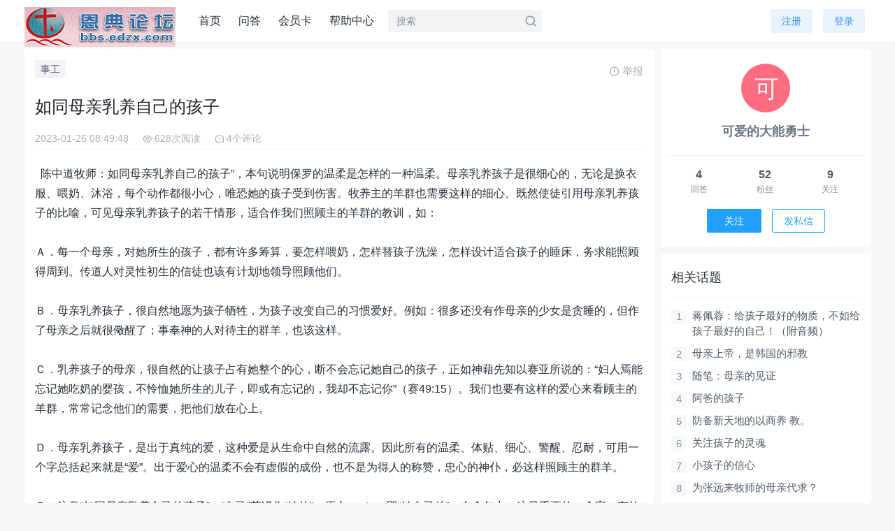

--- FILE ---
content_type: text/html;charset=UTF-8
request_url: http://bbs.edzx.com/thread?topicId=4088
body_size: 14721
content:
<!DOCTYPE html PUBLIC "-//W3C//DTD XHTML 1.0 Transitional//EN" "http://www.w3.org/TR/xhtml1/DTD/xhtml1-transitional.dtd">
<html lang="zh-CN">
<head>
<base href="http://bbs.edzx.com/" />
<meta http-equiv="Content-Type" content="text/html; charset=UTF-8" />
<meta name="csrfToken" content="80b897e5f4d34f93bda77cdc349c28f4"/>


<title>如同母亲乳养自己的孩子 - 恩典新论坛</title>
<meta name="description" content="陈中道牧师：如同母亲乳养自己的孩子”，本句说明保罗的温柔是怎样的一种温柔。母亲乳养孩子是很细心的，无论是换衣服、喂奶、沐浴，每个动作都很小心，唯恐她的孩子受到伤害。牧养主的羊群也需要这样的细心。既然使徒引用母亲乳养孩子的比喻，可见母亲乳养孩子的若干情形，适合作我们照顾主的羊群的教训，如：  ａ．每一个母亲，对她所生的孩子，都有许多筹算，要怎样喂奶，怎样替孩子.."/>
<link rel="shortcut icon" type="image/x-icon" href="http://bbs.edzx.com/common/default/pc/images/favicon.ico" media="screen" />
<link href="common/default/pc/css/common.css?12dd" rel="stylesheet" type="text/css" />
<link href="common/default/pc/css/themify-icons/style.css" type="text/css" rel="stylesheet">
<!--[if (IE 6)|(IE 7)|(IE 8)]>
<script type="text/javascript" src="common/default/pc/js/css3pie/PIE_IE678.js"></script> 
<![endif]-->
<script type="text/javascript" src="common/default/pc/js/tool.js" language="javascript"></script>
<script type="text/javascript" src="common/default/pc/js/ajax.js" language="javascript" ></script>
<script type="text/javascript" src="common/default/pc/js/json2.js" language="javascript" ></script>
<script type="text/javascript" src="common/default/pc/js/lodash.min.js" language="javascript" ></script>
<script type="text/javascript" src="common/default/pc/js/jquery/jquery.min.js" language="javascript"></script>
<script type="text/javascript" src="common/default/pc/js/DPlayer/hls.min.js" language="javascript"></script>
<script type="text/javascript" src="common/default/pc/js/DPlayer/DPlayer.min.js" language="javascript"></script>


<script type="text/javascript" src="common/default/pc/js/jquery/jquery.letterAvatar.js" language="javascript"></script>
<script type="text/javascript" src="common/default/pc/js/kindeditor/kindeditor-min.js" language="javascript"></script>
<link href="common/default/pc/js/layer/skin/default/layer.css"  type="text/css" rel="stylesheet"/>
<script type="text/javascript" src="common/default/pc/js/layer/layer.js" language="javascript"></script>

<link href="common/default/pc/js/simplebox/css/simplebox.css"  type="text/css" rel="stylesheet"/>
<script type="text/javascript" src="common/default/pc/js/simplebox/js/simplebox.js" language="javascript"></script>

<link href="common/default/pc/js/prism/default-block/prism.css"  type="text/css" rel="stylesheet"/>
<script type="text/javascript" src="common/default/pc/js/prism/default-block/prism.js" language="javascript"></script>
<script type="text/javascript" src="common/default/pc/js/prism/default-block/clipboard.min.js" language="javascript"></script>



<!--[if (IE 6)|(IE 7)|(IE 8)]>
<script type="text/javascript">
	//让ie6/ie7/ie8支持自定义标签。这段代码必须放在页面头部<head>标签内
	(function() {
		var a = ['hide'/* 其他HTML5元素 */];
		for (var i = 0, j = a.length; i < j; i++) {
			document.createElement(a[i]);
		}	
	})();
</script>
<![endif]-->

</head>
<body>
<div class="headerModule">
	<div class="box">
		<a href="" class="logo">
			<img alt="LOGO" src="common/default/pc/images/logo.gif" >
		</a>
<div class="nav">
	<ul class="clearfix">
			<li><a href="index">首页</a></li>
			<li><a href="askList">问答</a></li>
			<li><a href="membershipCardList">会员卡</a></li>
			<li><a href="help">帮助中心</a></li>
	</ul>
</div>

		<div class="head-search">
			<form action="search" method="get">
				<input name="keyword" value="" autocomplete="off" placeholder="搜索">
				<input type="submit" class="sub-button" value="">
				<i class="icon cms-search"></i>
			</form>
		</div>
		<div class="menu" >
			<ul class="clearfix">
					<li><a href="register" class="a-button">注册</a></li>
					<li><a href="login" class="a-button">登录</a></li>
			</ul>
		</div>
	</div>
</div>



<div class="skeleton">
	<div class="main wrap" >
		<div class="topicContentModule">
	        <div class="left">
	        	<div class="topic-wrap">
			        <div class="topicTag">
						<a href="?tagId=33245379356828" class="tag">事工</a>
					</div>
					<div class="rightInfo">
						<div class="report" onclick="addReportUI('4088',10)">
							<span><i class="cms-error-warning-line" ></i>举报</span>
						</div>
						
					</div>
		        	<div class="topicBox">
		                <div class="title">
		                如同母亲乳养自己的孩子
		                </div>
		                <div class="topicInfo clearfix" >
		                	<div class="postTime">2023-01-26 08:49:48</div>
		                	<div class="viewTotal-icon"><i class="cms-view"></i></div>
		                	<div class="viewTotal">628次阅读</div>
		                	<div class="comment-icon"><i class="cms-commentCount"></i></div>
		                	<div class="comment">4个评论</div>
		                </div>
		                <!-- topicId属性用来支持JS获取隐藏内容 -->
						<div topicId="4088" class="topicContent">

		                	&nbsp; 陈中道牧师：如同母亲乳养自己的孩子”，本句说明保罗的温柔是怎样的一种温柔。母亲乳养孩子是很细心的，无论是换衣服、喂奶、沐浴，每个动作都很小心，唯恐她的孩子受到伤害。牧养主的羊群也需要这样的细心。既然使徒引用母亲乳养孩子的比喻，可见母亲乳养孩子的若干情形，适合作我们照顾主的羊群的教训，如：<br><br>
 Ａ．每一个母亲，对她所生的孩子，都有许多筹算，要怎样喂奶，怎样替孩子洗澡，怎样设计适合孩子的睡床，务求能照顾得周到。传道人对灵性初生的信徒也该有计划地领导照顾他们。<br><br>
 Ｂ．母亲乳养孩子，很自然地愿为孩子牺牲，为孩子改变自己的习惯爱好。例如：很多还没有作母亲的少女是贪睡的，但作了母亲之后就很儆醒了；事奉神的人对待主的群羊，也该这样。<br><br>
 Ｃ．乳养孩子的母亲，很自然的让孩子占有她整个的心，断不会忘记她自己的孩子，正如神藉先知以赛亚所说的：“妇人焉能忘记她吃奶的婴孩，不怜恤她所生的儿子，即或有忘记的，我却不忘记你”（赛49:15）。我们也要有这样的爱心来看顾主的羊群，常常记念他们的需要，把他们放在心上。<br><br>
 Ｄ．母亲乳养孩子，是出于真纯的爱，这种爱是从生命中自然的流露。因此所有的温柔、体贴、细心、警醒、忍耐，可用一个字总括起来就是“爱”。出于爱心的温柔不会有虚假的成份，也不是为得人的称赞，忠心的神仆，必这样照顾主的群羊。<br><br>
 Ｅ．注意“如同母亲乳养自己的孩子”，“自己”英译作“她的”，原文eautees即“她自己的”，在全句中，这是重要的一个字。有的人根本不喜欢小孩子，但是却会喜欢她自己的孩子。乳养自己的孩子跟乳养别人的孩子当然不同。主所交付我们的羊群不单是主，也是我们的。他们是我们属灵产业的一部份，因为我们做在他们身上的工作，会存到天上且成为我们的份；所以我们大可以把他们看作是自己的孩子。保罗在各教会工作，很明显地表明他是将各教会的信徒，看作他属灵的孩子，这是保罗工作成功的原因。<br><br>
 ２．连自己的性命也愿意给你们（2:8）<br>
							
							
							<!-- 
							<div class="hide-box">	
								<div class="background-image"></div>
								
								<div class="background-prompt">此处内容已被隐藏，输入密码可见</div>			
								<div class="input-box">
									<input type="password" id="hide_password" class="text" maxlength="30"  placeholder="密码" value="">
									<input type="button" value="提交" class="button" onclick="search();return false">
								</div>
								-->
								<!-- 
								<div class="background-prompt">此处内容已被隐藏，评论话题可见</div>
								-->
								<!--  
								<div class="background-prompt">此处内容已被隐藏，达到‘新手上路’等级可见</div>			
								-->
								<!--  
								<div class="background-prompt">此处内容已被隐藏，需要 50 积分购买可见</div>			
								<div class="submit-box">
									<input type="button" value="立即购买" class="button" onclick="search();return false">
								</div>
								-->
								<!--  
								<div class="background-prompt">此处内容已被隐藏，需要 50 人民币购买可见</div>			
								<div class="submit-box">
									<input type="button" value="立即购买" class="button" onclick="search();return false">
								</div>
								-->
								
								<!-- 
							</div>-->    
						</div>
						
						<div class="favorite-formModule">
		<span id="favoriteButton" class="numberButton" onClick="javascript:prompt()">
			<span class="button" >收藏</span>
			<span id="favoriteCount" class="number">0</span>
		</span>
		
		<script language="javascript" type="text/javascript">
			function prompt(){
				layer.open({
				    type: 1, 
				    title:"提示",
				    content: "<div style='line-height: 36px; font-size: 15px;text-align:center; margin-left: 8px;margin-right: 8px;'>请先登录</div>", 
				    area: ['260px', '120px'],//宽高
					end: function(layero, index){
					}
				});
			}
		   	
		</script>
	
	
	
	<script type="text/javascript">
		//查询话题用户收藏总数
		function queryFavoriteCount(){	
			//从URL获取话题Id
			var topicId = getUrlParam("topicId");
			get_request(function(value){
				if(value != ""){
					var data = JSON.parse(value);
		        	document.getElementById("favoriteCount").innerHTML = data;
		        }
			},
				"queryFavoriteCount?topicId="+topicId+"&timestamp=" + new Date().getTime(), true);
							           
		}
		queryFavoriteCount();
	</script>
		
	
							
		<span id="likeButton" class="numberButton" onClick="javascript:prompt()">
			<span class="button" >赞</span>
			<span id="likeCount" class="number">0</span>
		</span>
	
		<script language="javascript" type="text/javascript">
			function prompt(){
				layer.open({
				    type: 1, 
				    title:"提示",
				    content: "<div style='line-height: 36px; font-size: 15px;text-align:center; margin-left: 8px;margin-right: 8px;'>请先登录</div>", 
				    area: ['260px', '120px'],//宽高
					end: function(layero, index){
					}
				});
			}
		   	
		</script>
	
	
	
	<script type="text/javascript">
		//查询话题用户点赞总数
		function queryLikeCount(){	
			//从URL获取话题Id
			var topicId = getUrlParam("topicId");
			get_request(function(value){
				if(value != ""){
					var data = JSON.parse(value);
		        	document.getElementById("likeCount").innerHTML = data;
		        }
			},
				"queryLikeCount?itemId="+topicId+"&module=10&timestamp=" + new Date().getTime(), true);
							           
		}
		queryLikeCount();
	</script>
		
	
	
						</div>
					</div>
				</div>
				
	
	<!-- 是否登录 -->
	<input type="hidden" id="unhide_isLogin" value="false">
		
	
	
	
	<script type="text/javascript">
		// 获取随机数
		function getRandom(m) {
			//生成的随机数截取m位，生成的随机数最大不超过13位，能保证首位不为0
		    m = m > 13 ? 13 : m;
	    	var num = Math.random().toString();
	    	if(num.substr(num.length - m, 1) === '0') {           
	    		return getRandom(m);
	    	}
			return num.substring(num.length - m);
		}
		//设置隐藏标签界面
		function setHideTagUI(){
			//获取<hide>标签属性
			$(".topicContent").find("hide").each(function(){
				var random = getRandom(13);
	
				//等级名称
				var gradeName = $(this).attr("description");
				var hideType = $(this).attr("hide-type");
				
				//话题Id
				var topicId = $(this).parents(".topicContent").attr("topicId");//找到父级元素属性
				
				var inputValue = $(this).attr("input-value");
				if(hideType == '10'){
					var html = "";
					html += '<div class="hide-box">';
					html += 	'<div class="background-image cms-lock-solid-2"></div>';
					html += 	'<div class="background-prompt">此处内容已被隐藏，输入密码可见</div>';
					html += 	'<div class="input-box">';
					html += 		'<input type="password" id="hide_password_'+random+'" class="text" maxlength="30"  placeholder="密码" value="">';
					html += 		'<div class="button" onclick="topicUnhide(10,'+random+','+topicId+');">提交</div>';
					
					html += 	'</div>';
					html += '</div>';
 					$(this).html(html);
				}else if(hideType == '20'){
					var html = "";
					html += '<div class="hide-box">';
					html += 	'<div class="background-image cms-lock-solid-2"></div>';
					html += 	'<div class="background-prompt">此处内容已被隐藏，评论话题可见</div>';
					html += '</div>';
 					$(this).html(html);
				}else if(hideType == '30'){
					var html = "";
					html += '<div class="hide-box">';
					html += 	'<div class="background-image cms-lock-solid-2"></div>';
					html += 	'<div class="background-prompt">此处内容已被隐藏，等级达到‘'+_.escape(gradeName)+'’可见</div>';
					html += '</div>';
 					$(this).html(html);
				}else if(hideType == '40'){
					var html = "";
					html += '<div class="hide-box">';
					html += 	'<div class="background-image cms-lock-solid-2"></div>';
					html += 	'<div class="background-prompt">此处内容已被隐藏，支付 '+inputValue+' 积分可见</div>';
					html += 	'<div class="submit-box" onclick="topicUnhide(40,'+random+','+topicId+');">立即购买</div>';
 					$(this).html(html);
				}else if(hideType == '50'){
					var html = "";
					html += '<div class="hide-box">';
					html += 	'<div class="background-image cms-lock-solid-2"></div>';
					html += 	'<div class="background-prompt">此处内容已被隐藏，支付￥<span class="highlight">'+inputValue+' </span>元可见</div>';
					html += 	'<div class="submit-box" onclick="topicUnhide(50,'+random+','+topicId+');">立即购买</div>';
 					$(this).html(html);
				}
			})
		
		}
		//话题取消隐藏
		function topicUnhide(hideType,random,topicId){
		
			//判断是否已登录
			var isLogin = document.getElementById("unhide_isLogin").value;
			if(isLogin == "false"){
				layer.open({
				    type: 1, 
				    title:"提示",
				    content: "<div style='line-height: 36px; font-size: 15px;text-align:center; margin-left: 8px;margin-right: 8px;'>请先登录</div>", 
				    area: ['260px', '120px'],//宽高
					success: function(layero, index){
						 
					}
				});
				return false;
			}
	
			var confirm_index = layer.confirm('是否确认解锁？', {
				btn: ['解锁','取消'] //按钮
			}, function(){//解锁
				layer.close(confirm_index); //关闭层
			
				var parameter = "";
				parameter += "&topicId="+topicId;//话题Id
				
				parameter += "&hideType="+hideType;//隐藏类型
			
				if(hideType == 10){//输入密码可见
					
					var password = $.trim($('#hide_password_'+random).val());
					if(password == ""){
						layer.open({
						    type: 1, 
						    title:"提示",
						    content: "<div style='line-height: 36px; font-size: 15px;text-align:center; margin-left: 8px;margin-right: 8px;'>密码不能为空</div>", 
						    area: ['260px', '120px'],//宽高
							end: function(layero, index){
								
							}
						});
						return;
					}
					parameter += "&password="+encodeURIComponent(password);//获取URL参数
				
				}
				//从meta标签获取令牌
				parameter += "&token="+getCsrf();
				//删除第一个&号,防止因为多了&号而出现警告: Parameters: Invalid chunk ignored.信息
				if(parameter.indexOf("&") == 0){
					parameter = parameter.substring(1,parameter.length);
				}
			   	post_request(function(value){
					var data = JSON.parse(value);
					for(var returnValue in data){
						
						if(returnValue == "success"){
		        			if(data[returnValue] == "true"){
		        				//需引入layer
		        				layer.msg('话题取消隐藏成功，5秒后自动刷新页面', 
									{
									  time: 5000 //3秒关闭（如果不配置，默认是3秒）
									},function(){
										//关闭后的操作
										//刷新页面
							        	document.location.reload();
									}
								);
		        				
		        				
		        			}
		        		}else if(returnValue == "error"){
		        			
		        			var errorValue = data[returnValue];
							var htmlValue = "";
							var i = 0;
							for(var error in errorValue){
								if(error != ""){	
									i++;
									htmlValue += "&nbsp;&nbsp;"+i+"、"+errorValue[error]+"<br>";
								}
							}
							
							layer.open({
							  type: 1,
							  title: '错误', 
							  skin: 'layui-layer-rim', //加上边框
							  area: ['300px', '150px'], //宽高
							  content: "<div style='line-height: 36px; font-size: 15px;text-align:left; margin-left: 8px;margin-right: 8px;'>"+htmlValue+"</div>"
							});
		        		}
		        	}
				},
					"user/control/topic/unhide?timestamp=" + new Date().getTime(), true,parameter);
			}, function(){//取消
				
			});
		
		
			

		}
			
		
		
		$(document).ready(function () {
			setHideTagUI();
		});
	

		
	</script>
		
	


				

	
	<div class="commentModule" >
		<ol class="commentList">
			<!-- #comment-## -->
				<div class="commentInfo" id="anchor_3509">
					<div class="comment-author">
						<a href="user/control/home?userName=123">
							<!--[if (IE)]><img src="common/default/pc/images/min_avata.png"><![endif]-->
							<!--[if !(IE)]><!--><img avatar="可爱的大能勇士" ><!--<![endif]-->
						<div class="info-container">
							<a class="userName" href="user/control/home?userName=123">
								可爱的大能勇士
								
							</a>
								<span class="master">作者</span>
							
						</div> 
					</div>
					<div class="commentTime">2023-01-27 08:54:12</div>
					<div class="commentContent">
						告诉我们感恩的四方面：<br><br>
 Ａ．常常感谢（1:2）<br><br>
 恒常的感谢表示内心真诚以致常常说出来。<br><br>
 Ｂ．不住的感谢（2:13）<br><br>
 原文与1:2同字，在此偏重表露情感的洋溢。<br><br>
 Ｃ．何等感谢（3:9）<br><br>
 指程度或方法方面（何等也可以译作“怎么能”）。<br><br>
 Ｄ．凡事谢恩（5:18）<br><br>
 指感恩的范围方面。<br><br>
 无论什么时候，感受主恩到什么程度，蒙恩的事是大是小，我们都该感谢神。<br><br>
 基督徒对于神恩典的感觉和认识，可以表现他属灵的程度到什么地步。<br><br>
 Ａ．有些基督徒只对于神所赐关乎物质方面的恩典有所感觉；<br><br>
 Ｂ．另有些基督徒对于神所赐属灵方面的好处也有蒙恩的感觉；<br><br>
 Ｃ．还有些信徒对一切事奉主的机会，甚至为主遭受的患难损失，也都会有蒙恩的感觉；<br><br>
 Ｄ．在此保罗为帖撒罗尼迦信徒坚定的信心而感觉到是他自己蒙了神极大的恩典，神恩待了他所爱的群羊，就是恩待了他自己，视同身受，因而说“可用何等的感谢为你们报答神呢？”保罗不是这过其实，装模作样，而全然是出于内心的真情，因为保罗对于神的恩典的确有那么敏锐而深刻的感受。如果我们对于神的恩典也有保罗这样的感觉，那么我们必然会发现我们日常生活中，有许多事都是可以叫我们感恩的。<br><br>
 “报答神”，“报答”原文antapodidomi，新约共用过七次；路14:14（二次）；帖前3:9译作“报答”；罗11:35译作“偿还”；罗12:19;帖后1:6;来10:30，译作“报应”。<br>
					</div>
					<div class="clearfix"></div>
					<div id="commentReply-post_3509" class="commentReply-post">
					
					</div>
					<div id="quote-post_3509" class="quote-post">
					
					</div>
					<div id="editComment-post_3509" class="editComment-post">
					
					</div>
					<div class="tipBottom">
						<span class="a-toolbar">
						
							<a href="javascript:" onclick="replyLayer('3509','可爱的大能勇士');"><i class="cms-reply" ></i>回复</a>

							<a href="javascript:" onclick="quoteLayer('3509','可爱的大能勇士')"><i class="cms-quote" ></i>引用</a>
							
							
							<!-- 是否登录 -->
							<input type="hidden" id="isLogin" value="false">
							
							
						</span>
					</div>
				</div>
				<div class="commentInfo" id="anchor_3504">
					<div class="comment-author">
						<a href="user/control/home?userName=123">
							<!--[if (IE)]><img src="common/default/pc/images/min_avata.png"><![endif]-->
							<!--[if !(IE)]><!--><img avatar="可爱的大能勇士" ><!--<![endif]-->
						<div class="info-container">
							<a class="userName" href="user/control/home?userName=123">
								可爱的大能勇士
								
							</a>
								<span class="master">作者</span>
							
						</div> 
					</div>
					<div class="commentTime">2023-01-26 08:55:35</div>
					<div class="commentContent">
						<span style="background-color: #FFFFFF; font-size: 16px; font-family: arial; "> 保罗这里提出三项要点。第一，他们的传讲不是</span><b>出于错误</b><span style="background-color: #FFFFFF; font-size: 16px; font-family: arial; ">；传道人是对的（“神的”福音怎可是错的？）。第二，也不是出于</span><b>污秽</b><span style="background-color: #FFFFFF; font-size: 16px; font-family: arial; ">，指那些他们所被控告的败行。那些行为也许是指一般的恶行（</span><span style="background-color: #FFFFFF; font-size: 16px; font-family: arial; ">Best</span><span style="background-color: #FFFFFF; font-size: 16px; font-family: arial; ">），或者更可能是指性方面的；宗教上的淫乱是当时许多宗教的特征，而保罗似乎正面临淫荡好色的控告。第三，传道人不是</span><b>用诡诈</b><span style="background-color: #FFFFFF; font-size: 16px; font-family: arial; ">来玩弄信徒。用诡诈就是使用狡滑的手段；它的原意是用诱饵来抓鱼，后来延伸为以欺瞒或诱惑而作的巧妙设计。前段两次用“出于”（</span><i>ek</i><span style="background-color: #FFFFFF; font-size: 16px; font-family: arial; ">，表示外延的起点），后段则是“用”（</span><i>en</i><span style="background-color: #FFFFFF; font-size: 16px; font-family: arial; ">），这种介系词用法的转变的确相当有趣。保罗的意思是他的讲道不是源于欺骗或不洁，也不是在狡诈的烟幕中进行。</span>
					</div>
					<div class="clearfix"></div>
					<div id="commentReply-post_3504" class="commentReply-post">
					
					</div>
					<div id="quote-post_3504" class="quote-post">
					
					</div>
					<div id="editComment-post_3504" class="editComment-post">
					
					</div>
					<div class="tipBottom">
						<span class="a-toolbar">
						
							<a href="javascript:" onclick="replyLayer('3504','可爱的大能勇士');"><i class="cms-reply" ></i>回复</a>

							<a href="javascript:" onclick="quoteLayer('3504','可爱的大能勇士')"><i class="cms-quote" ></i>引用</a>
							
							
							<!-- 是否登录 -->
							<input type="hidden" id="isLogin" value="false">
							
							
						</span>
					</div>
				</div>
				<div class="commentInfo" id="anchor_3503">
					<div class="comment-author">
						<a href="user/control/home?userName=123">
							<!--[if (IE)]><img src="common/default/pc/images/min_avata.png"><![endif]-->
							<!--[if !(IE)]><!--><img avatar="可爱的大能勇士" ><!--<![endif]-->
						<div class="info-container">
							<a class="userName" href="user/control/home?userName=123">
								可爱的大能勇士
								
							</a>
								<span class="master">作者</span>
							
						</div> 
					</div>
					<div class="commentTime">2023-01-26 08:52:12</div>
					<div class="commentContent">
						<p style="font-size: 16px; font-family: arial; ">运行”原文<i>energeo</i>，是“作工”或发生效力的意思。这个字在太14:2译作“发出”；罗7:5译作“发动”；加2:8译作“感动”；加5:6;雅5:16译作“功效”。注意：神的道运行而发生效用在信的人心中，是保罗书信中常常提到的信息。事实上<i>energeo{</i>这字，除了太14:2;可6:14;雅5:16外，其余十七次都是保罗书信所用（罗7:5;林前12:6,11;林后1:6[和合本译作“能叫”];4:12;加2:8[二次];3:5;5:6;弗1:11,20,2:2;3:20;腓2:13;西1:29;帖前2:13;帖后2:7）。</p>
<p style="font-size: 16px; font-family: arial; ">“神的运行作工”有几方面：</p>
<p style="font-size: 16px; font-family: arial; ">1.&nbsp;神藉圣灵运行把恩赐分给信徒（林前12:11;参林前12:6）<br>
  2.&nbsp;神藉圣灵在人内心中感动运行，给人托付（加2:8）。<br>
  3.&nbsp;神藉圣灵运行而在信人身上显出异能（加3:5──“行异能”的“行”原文是“运行”）。<br>
  4.&nbsp;神使基督复活的大能也运行在信徒身上（弗1:20）。<br>
  5.&nbsp;神照祂运行在信徒心中之大能大力，成就我们所想所求的（弗3:20）。<br>
  6.&nbsp;神在我们心中运行而使我们按祂旨意立志行事（腓2:13）。<br>
  7.&nbsp;神在保罗心中运行使他为福音尽心竭力（西1:29）。</p>
<p style="font-size: 16px; font-family: arial; "><br></p>
<p style="font-size: 16px; font-family: arial; ">&nbsp; 基督徒的冠冕有以下几种：<br>
  Ａ．喜乐的冠冕（帖前2:19）<br>
  Ｂ．生命的冠冕（雅1:12;启2:10）<br>
  Ｃ．公义的冠冕（提后4:8）<br>
  Ｄ．永不衰残的冠冕（彼前5:4）<br>
  Ｅ．不能坏的冠冕（林前9:25）</p>
					</div>
					<div class="clearfix"></div>
					<div id="commentReply-post_3503" class="commentReply-post">
					
					</div>
					<div id="quote-post_3503" class="quote-post">
					
					</div>
					<div id="editComment-post_3503" class="editComment-post">
					
					</div>
					<div class="tipBottom">
						<span class="a-toolbar">
						
							<a href="javascript:" onclick="replyLayer('3503','可爱的大能勇士');"><i class="cms-reply" ></i>回复</a>

							<a href="javascript:" onclick="quoteLayer('3503','可爱的大能勇士')"><i class="cms-quote" ></i>引用</a>
							
							
							<!-- 是否登录 -->
							<input type="hidden" id="isLogin" value="false">
							
							
						</span>
					</div>
				</div>
				<div class="commentInfo" id="anchor_3502">
					<div class="comment-author">
						<a href="user/control/home?userName=123">
							<!--[if (IE)]><img src="common/default/pc/images/min_avata.png"><![endif]-->
							<!--[if !(IE)]><!--><img avatar="可爱的大能勇士" ><!--<![endif]-->
						<div class="info-container">
							<a class="userName" href="user/control/home?userName=123">
								可爱的大能勇士
								
							</a>
								<span class="master">作者</span>
							
						</div> 
					</div>
					<div class="commentTime">2023-01-26 08:50:42</div>
					<div class="commentContent">
						５．像父亲对待自己的儿女（2:11-12）<br><br>
 使徒牧养神的群羊，既像母亲，又像父亲。像母亲是因他的善于体恤，温柔可亲。像父亲因他有属灵的权威，和严正的管教。但不论像母亲或像父亲，都是出于爱心。<br><br>
 Ａ．父亲的劝勉，安慰和嘱咐（2:11）<br><br>
 11 “你们也晓得我们怎样劝勉你们，安慰你们，嘱咐你们各人”，本句表示使徒在引领信徒灵性的工作上有三种方式，就是劝勉、安慰和嘱咐。“劝勉”是为退后，停滞不追求，或是懈怠于遵行主道的人。“安慰”是为忧伤受苦，或在遵行主道上受挫折的人。“嘱咐”是为未曾知道主的道或没有遵守主道的人。使徒就用他的权威按信徒个别的需要劝勉、嘱咐，不但态度公正无私，其教训的本身也是正确无误的。有人用错误的教训勉励人、激发人；也有人用虚谎、空夸的应许安慰人；更有人妄用权柄，凭私意嘱咐人。这些劝勉、安慰、嘱咐的本身既然有错误，就当然不能建立别人了。但另有些人虽然他所劝勉、安慰、嘱咐人的事都是正确的，可惜态度却是错误的。在劝勉人的时候，像一位高高在的教法师；安慰人的时候，像一位洋洋得意的战胜者；嘱咐人的时候，像一位严无情的审判官。结果他们的劝勉、安慰、嘱咐都不能够造就人。但使徒的态度却像父亲对待自己的儿女一样（参林前4:15-16）。<br><br>
 保罗曾对哥林多人说：“你们学基督的，师傅虽有一万，为父的却是不多，因我在基督耶稣里用福音生了你们，所以我求你们效法我”（林前4:15-16）。这两节保罗对哥林多信徒讲的话，也十足表现出他有一个父亲的心对待他们。他求哥林多人效法他，他的话中既有权威、有慈爱，又有诚的态度。很多作师傅的，他的权威是师傅的权威，却没有为父的心。今天教会所需要的不是师傅，因为师傅已经有“一万”，已经很多了；但是，存父亲的心来牧养教会的却不多。<br><br>
 Ｂ．父亲对儿女殷切的盼望（2:12）<br><br>
 12 “要叫你们行事对得起那召你们进祂国得祂荣耀的神”，为什么保罗要这样劝勉、安慰、嘱咐他们呢？因他对信徒有殷切的盼望，希望他们对得起那召他们进入祂的国得祂荣耀的神。就像父母对儿女一切的管教，都是存着一种美好的盼望，保罗“劝勉……安慰……嘱咐”那些信徒，也盼望他们有美好的属灵前途。<br><br>
 注意：“那召你们进祂国得祂荣耀的神”：<br><br>
 1. 那召他他们的是神，是神要他们来进祂的国得祂的荣耀。但保罗体会神的心，劝勉他们万不可辜负神这样的恩典。总要对得起这位召我们进祂国得祂荣耀的神。<br><br>
 2. 进祂的国和得祂的荣耀是两种福份。进祂国是重生的经历（约3:5），得祂荣耀却是在祂的国里享受祂的荣耀。<br><br>
 跟这一节圣经很接近的两节经文是：“好叫你们行事为人对得起主，凡事蒙祂喜悦，在一切善事上结果子，渐渐的多知道神”（西1:10），“你们既然蒙召，行事为人就当与蒙召的恩相称”（弗4:1）。怎样才算是“行事对得起那召你们进祂国得祂荣耀的神”呢？我们的行事应该和我们所进入的那个荣耀的国度相称。任何一个满身肮脏，衣衫褴褛，举止粗野的人进入高尚尊贵的场所，会叫人觉得不相称。神并没有强迫、威吓我们去行善结果，却将祂的荣耀和国度摆在我们面前，让我们自己思量要怎样去行事才配得过进祂的国，得祂的荣耀。<br><br>
 总括上文保罗事奉主的态度有五：<br><br>
 1.好像母亲乳养孩子，甚至愿为信徒舍弃生命。<br>
 2. 辛苦劳碌，昼夜工作，不叫信徒受累。<br>
 3. 在生活上圣洁公义，无可指摘。<br>
 4. 对主的群羊像父亲对待自己的儿女一般。<br>
 5. 对信徒常存殷切期望。<br><br>
 这些态度都是我们该效法的模范。就像保罗对哥林多教会所说的：“我求你们效法我”，又说：“你们该效法我，像我效法基督一样”（林前11:1）。<br>
					</div>
					<div class="clearfix"></div>
					<div id="commentReply-post_3502" class="commentReply-post">
					
					</div>
					<div id="quote-post_3502" class="quote-post">
					
					</div>
					<div id="editComment-post_3502" class="editComment-post">
					
					</div>
					<div class="tipBottom">
						<span class="a-toolbar">
						
							<a href="javascript:" onclick="replyLayer('3502','可爱的大能勇士');"><i class="cms-reply" ></i>回复</a>

							<a href="javascript:" onclick="quoteLayer('3502','可爱的大能勇士')"><i class="cms-quote" ></i>引用</a>
							
							
							<!-- 是否登录 -->
							<input type="hidden" id="isLogin" value="false">
							
							
						</span>
					</div>
				</div>
		</ol>
		<div class="commentPage">

<DIV class="pg">
	<span class="count">共4条</span>  
    
    
                <STRONG>1</STRONG>  
         
    
    <LABEL>
		<INPUT onkeydown="if(event.keyCode==13) {topage(this.value);}" class="pg_input" title="输入页码，按回车跳转" value="1" size="2">
		<SPAN title="共1页"> / 1页</SPAN>
	</LABEL>
</DIV>
		</div>
	</div>



<script type="text/javascript">


//滚动到描点(当上级跳转来后台'我的评论' '我的回复'时)
$(function() {
	var commentId = getUrlParam("commentId");//URL中的评论Id
	var replyId = getUrlParam("replyId");//URL中的回复Id
	if(commentId != null && commentId != "" && (replyId == null || replyId == '')){
		var anchor = $("#anchor_" + commentId); //获得锚点   
		
	    if (anchor.length > 0) {//判断对象是否存在   
	        var pos = anchor.offset().top;  
	      //  var poshigh = anchor.height();  
	        $("html,body").animate({ scrollTop: pos }, 500);  
	    }
	}
	if(replyId != null && replyId != ''){
		var anchor_reply = $("#anchor_reply_" + replyId); //获得锚点   
		if (anchor_reply.length > 0) {//判断对象是否存在   
	        var pos = anchor_reply.offset().top;  
	        $("html,body").animate({ scrollTop: pos }, 500);  
	    }
	}
 });  


//回复展开层
function replyLayer(commentId,userName){
	//判断是否已登录
	var isLogin = document.getElementById("isLogin").value;
	if(isLogin == "false"){
		layer.open({
		    type: 1, 
		    title:"提示",
		    content: "<div style='line-height: 36px; font-size: 15px;text-align:center; margin-left: 8px;margin-right: 8px;'>请先登录</div>", 
		    area: ['260px', '120px'],//宽高
			success: function(layero, index){
				 
			}
		});
		return false;
	}
	
	var parameter = "";//URI参数
	parameter += "commentId="+commentId;
	
	
	//回复页面
	get_request(function(value){
		if(value != ""){
			$("#commentReply-post_"+commentId).html(value);
		}
	},
	getBasePath()+"comment_reply?"+parameter+"&timestamp=" + new Date().getTime(), true);
	
}
function cancelReply(commentId,replyId){
	if(commentId){
		$("#commentReply-post_"+commentId).html("");
	}
	if(replyId){
		$("#commentReplyFriend-post_"+replyId).html("");
	}
	
}


//回复对方展开层
function addReplyFriendLayer(commentId,replyId){
	//判断是否已登录
	var isLogin = document.getElementById("isLogin").value;
	if(isLogin == "false"){
		layer.open({
		    type: 1, 
		    title:"提示",
		    content: "<div style='line-height: 36px; font-size: 15px;text-align:center; margin-left: 8px;margin-right: 8px;'>请先登录</div>", 
		    area: ['260px', '120px'],//宽高
			success: function(layero, index){
				 
			}
		});
		return false;
	}

	var parameter = "";//URI参数
	parameter += "commentId="+commentId;
	parameter += "&replyId="+replyId;
	
	//回复页面
	get_request(function(value){
		if(value != ""){
			$("#commentReplyFriend-post_"+replyId).html(value);
		}
	},
	getBasePath()+"comment_reply?"+parameter+"&timestamp=" + new Date().getTime(), true);

}


//修改回复展开层
function editReplyLayer(replyId,userName){
	//判断是否已登录
	var isLogin = document.getElementById("isLogin").value;
	if(isLogin == "false"){
		layer.open({
		    type: 1, 
		    title:"提示",
		    content: "<div style='line-height: 36px; font-size: 15px;text-align:center; margin-left: 8px;margin-right: 8px;'>请先登录</div>", 
		    area: ['260px', '120px'],//宽高
			success: function(layero, index){
				 
			}
		});
		return false;
	}
	
	$("#editCommentReply-replyContent_"+replyId).hide();
	$("#editCommentReply-post_"+replyId).show();
	
	var parameter = "";//URI参数
	parameter += "replyId="+replyId;
	
	
	
	//回复页面
	get_request(function(value){
		if(value != ""){
			$("#editCommentReply-post_"+replyId).html(value);
		}
	},
	getBasePath()+"user/editCommentReply?"+parameter+"&timestamp=" + new Date().getTime(), true);
	
}
function cancelEditReply(replyId){
	$("#editCommentReply-replyContent_"+replyId).show();
	$("#editCommentReply-editContent_"+replyId).hide();
	$("#editCommentReply-post_"+replyId).html("");
}

//删除评论回复弹出层
function deleteReplyLayer(replyId){
	layer.confirm('是否删除？', {
		title:"回复",
		btn: ['删除','取消'] //按钮
	}, function(){
		deleteReply(replyId);
	}, function(){
		 
	});

}
//删除回复层
function deleteReply(replyId){
	var parameter = "";
	//回复Id
	parameter += "&replyId="+replyId;
	//从meta标签获取令牌
	parameter += "&token="+getCsrf();
   	//删除第一个&号,防止因为多了&号而出现警告: Parameters: Invalid chunk ignored.信息
	if(parameter.indexOf("&") == 0){
		parameter = parameter.substring(1,parameter.length);
	}
   	post_request(function(value){
   		if(value != ""){
			var data = JSON.parse(value);
			for(var returnValue in data){
				
				if(returnValue == "success"){
        			if(data[returnValue] == "true"){
        				layer.msg('删除成功', 
							{
							  time: 3000 //3秒关闭（如果不配置，默认是3秒）
							},function(){
								//关闭后的操作
								//刷新页面
							    document.location.reload();
							}
						);
        			}
        		}else if(returnValue == "error"){
        			var errorValue = data[returnValue];
					var htmlValue = "";
					var i = 0;
					for(var error in errorValue){
						if(error != ""){	
							i++;
							htmlValue += "&nbsp;&nbsp;"+i+"、"+errorValue[error]+"<br>";
						}
					}
					
					layer.open({
					  type: 1,
					  title: '错误', 
					  skin: 'layui-layer-rim', //加上边框
					  area: ['300px', '150px'], //宽高
					  content: "<div style='line-height: 36px; font-size: 15px; margin-left: 8px;margin-right: 8px;'>"+htmlValue+"</div>"
					});
        		}
        	}
       	}
	},
		"user/control/comment/deleteReply?timestamp=" + new Date().getTime(), true,parameter);
	
}


//引用弹出层
function quoteLayer(commentId,userName){
	//判断是否已登录
	var isLogin = document.getElementById("isLogin").value;
	if(isLogin == "false"){
		layer.open({
		    type: 1, 
		    title:"提示",
		    content: "<div style='line-height: 36px; font-size: 15px;text-align:center; margin-left: 8px;margin-right: 8px;'>请先登录</div>", 
		    area: ['260px', '120px'],//宽高
			success: function(layero, index){
				 
			}
		});
		return false;
	}
	
	var parameter = "";//URI参数
	parameter += "commentId="+commentId;
	
	
	//引用页面
	get_request(function(value){
		if(value != ""){
			$("#quote-post_"+commentId).html(value);
		}
	},
	getBasePath()+"comment_quote?"+parameter+"&timestamp=" + new Date().getTime(), true);



}
function cancelQuote(commentId){
	$("#quote-post_"+commentId).html("");
}


//修改评论弹出层
function editCommentLayer(commentId,userName){
	//判断是否已登录
	var isLogin = document.getElementById("isLogin").value;
	if(isLogin == "false"){
		layer.open({
		    type: 1, 
		    title:"提示",
		    content: "<div style='line-height: 36px; font-size: 15px;text-align:center; margin-left: 8px;margin-right: 8px;'>请先登录</div>", 
		    area: ['260px', '120px'],//宽高
			success: function(layero, index){
				 
			}
		});
		return false;
	}
	
	var parameter = "";//URI参数
	parameter += "commentId="+commentId;
	
	
	//修改评论页面
	get_request(function(value){
		if(value != ""){
			$("#editComment-post_"+commentId).html(value);
		}
	},
	getBasePath()+"user/editComment?"+parameter+"&timestamp=" + new Date().getTime(), true);



}
function cancelEditComment(commentId){
	$("#editComment-post_"+commentId).html("");
}


//删除评论弹出层
function deleteCommentLayer(commentId){
	layer.confirm('是否删除？', {
		title:"评论",
		btn: ['删除','取消'] //按钮
	}, function(){
		deleteComment(commentId);
		//  layer.msg('删除成功');
	}, function(){
		 
	});

}


//删除评论
function deleteComment(commentId){

	var parameter = "";
	//评论Id
	parameter += "&commentId="+commentId;
	//从meta标签获取令牌
	parameter += "&token="+getCsrf();
   	//删除第一个&号,防止因为多了&号而出现警告: Parameters: Invalid chunk ignored.信息
	if(parameter.indexOf("&") == 0){
		parameter = parameter.substring(1,parameter.length);
	}
   	post_request(function(value){
   		if(value != ""){
			var data = JSON.parse(value);
			for(var returnValue in data){
				
				if(returnValue == "success"){
        			if(data[returnValue] == "true"){
        				layer.msg('删除成功', 
							{
							  time: 3000 //3秒关闭（如果不配置，默认是3秒）
							},function(){
								//关闭后的操作
								//刷新页面
							    document.location.reload();
							}
						);
        			}
        		}else if(returnValue == "error"){
        			var errorValue = data[returnValue];
					var htmlValue = "";
					var i = 0;
					for(var error in errorValue){
						if(error != ""){	
							i++;
							htmlValue += "&nbsp;&nbsp;"+i+"、"+errorValue[error]+"<br>";
						}
					}
					
					layer.open({
					  type: 1,
					  title: '错误', 
					  skin: 'layui-layer-rim', //加上边框
					  area: ['300px', '150px'], //宽高
					  content: "<div style='line-height: 36px; font-size: 15px; margin-left: 8px;margin-right: 8px;'>"+htmlValue+"</div>"
					});
        		}
        	}
       	}
	},
		"user/control/comment/delete?timestamp=" + new Date().getTime(), true,parameter);
}


</script> 

				 
				 
		<div class="addCommentModule" >
			<div class="addComment-wrap">
				<div class="respond">
					<p >请 
					<a href="login">登录</a> 
						后评论。没有帐号？
						<a href="register">注册</a> 一个。
					</p>
				</div>
			</div>
		</div>
				
				
				
			</div>
			
			<div class="right">
				<div class="userInfo-wrap clearfix">
					<div class="userInfo">
						<div class="author">
				            <a href="user/control/home?userName=123" >
									<!--[if (IE)]><img src="common/default/pc/images/min_avata.png"><![endif]-->
									<!--[if !(IE)]><!--><img avatar="可爱的大能勇士" ><!--<![endif]-->
							</a>
						</div>
						<p class="name">
							<a href="user/control/home?userName=123" target="_blank">
								可爱的大能勇士
							</a>
						</p>
						<ul>
			            	<li>
			                	<span id="answerCount">0</span>
			                    <span>回答</span>
			                </li>
			                <li>
			                    <span id="followerCount">0</span>
			                    <span>粉丝</span>
			                </li>
			                <li>
			                    <span id="followCount">0</span>
			                    <span>关注</span>
			             	</li>
			             	<input type="hidden" id="_userName" value="123"/>
			             	
			             	<script language="javascript" type="text/javascript">
								//查询回答总数
								function queryAnswerCount(){
									//获取用户名称
									var userName = document.getElementById("_userName").value;
									get_request(function(value){
										if(value != ""){
											var data = JSON.parse(value);
									        document.getElementById("answerCount").innerHTML = data;
								        }
									},
										"queryAnswerCount?userName="+userName+"&timestamp=" + new Date().getTime(), true);
								}
								queryAnswerCount();
								
								//查询粉丝总数
								function queryFollowerCount(){
									//获取用户名称
									var userName = document.getElementById("_userName").value;
									get_request(function(value){
										if(value != ""){
											var data = JSON.parse(value);
									        document.getElementById("followerCount").innerHTML = data;
								        }
									},
										"queryFollowerCount?userName="+userName+"&timestamp=" + new Date().getTime(), true);
								}
								queryFollowerCount();
								
								
								//查询关注总数
								function queryFollowCount(){
									//获取用户名称
									var userName = document.getElementById("_userName").value;
									get_request(function(value){
										if(value != ""){
											var data = JSON.parse(value);
									        document.getElementById("followCount").innerHTML = data;
								        }
									},
										"queryFollowCount?userName="+userName+"&timestamp=" + new Date().getTime(), true);
								}
								queryFollowCount();
							</script>
			             	
			             	
			             	
			             	
			             	
						</ul>
							<div class="action-button">
		<span class="action-followBox" >
			<button type="button" class="followButton" style="width: 80px;" onClick="javascript:prompt()">关注</button>
		</span>

		<script language="javascript" type="text/javascript">
			function prompt(){
				layer.open({
				    type: 1, 
				    title:"提示",
				    content: "<div style='line-height: 36px; font-size: 15px;text-align:center; margin-left: 8px;margin-right: 8px;'>请先登录</div>", 
				    area: ['260px', '120px'],//宽高
					end: function(layero, index){
					}
				});
			}
		   	
		</script>
	</script>
								<span class="privateMessageBox" >
									<button type="button" class="privateMessageButton" onClick="javascript:window.location.href='http://bbs.edzx.com/user/control/privateMessageChatList?friendUserName=123'">发私信</button>
								</span>
							</div>
					</div>
				</div>
				
 				
				
	<div class="likeTopicModule clearfix">
		<div class="likeTopic">
		    <div class="title">相关话题</div>
		    <ul class="topicList">
			        <li class="topic-title ">
			            <a  href="thread?topicId=860" title="蒋佩蓉：给孩子最好的物质，不如给孩子最好的自己！（附音频）" target="_blank" ">蒋佩蓉：给孩子最好的物质，不如给孩子最好的自己！（附音频）</a>
			        </li>
			        <li class="topic-title ">
			            <a  href="thread?topicId=2461" title="母亲上帝，是韩国的邪教" target="_blank" ">母亲上帝，是韩国的邪教</a>
			        </li>
			        <li class="topic-title ">
			            <a  href="thread?topicId=3611" title=" 随笔：母亲的见证" target="_blank" "> 随笔：母亲的见证</a>
			        </li>
			        <li class="topic-title ">
			            <a  href="thread?topicId=3016" title="阿爸的孩子" target="_blank" ">阿爸的孩子</a>
			        </li>
			        <li class="topic-title ">
			            <a  href="thread?topicId=4846" title="防备新天地的以商养 教。" target="_blank" ">防备新天地的以商养 教。</a>
			        </li>
			        <li class="topic-title ">
			            <a  href="thread?topicId=934" title="关注孩子的灵魂" target="_blank" ">关注孩子的灵魂</a>
			        </li>
			        <li class="topic-title ">
			            <a  href="thread?topicId=1061" title="小孩子的信心" target="_blank" ">小孩子的信心</a>
			        </li>
			        <li class="topic-title ">
			            <a  href="thread?topicId=3522" title="为张远来牧师的母亲代求？" target="_blank" ">为张远来牧师的母亲代求？</a>
			        </li>
			        <li class="topic-title ">
			            <a  href="thread?topicId=3621" title="不用自己的幻想耽误了自己的婚姻 " target="_blank" ">不用自己的幻想耽误了自己的婚姻 </a>
			        </li>
			        <li class="topic-title ">
			            <a  href="thread?topicId=2221" title="给孩子怀疑神的提问" target="_blank" ">给孩子怀疑神的提问</a>
			        </li>
		       
			</ul>
		</div>
	</div>
				
			</div>
		</div>
	</div>
</div>
<div class="footer">
    <div class="message">

	</div>
	<div class="copyright">版权所有<em>&copy;diyhi.com</em>
	<a target="_blank" href="feedback">联系我们</a>
	</div>	
</div></body>

<!-- 代码高亮显示 -->
<script type="text/javascript">
	//代码语言类
	function languageClassName(originalClass, newClass) {
		var o = new Object()
		o.originalClass = originalClass;//原始样式标签名称
		o.newClass = newClass;//新样式标签名称
		return o;
	}

	$(document).ready(function(){
	    //代码语言映射集合
	    var languageMapping_arr = new Array();
		var languageClassName_xml = languageClassName("lang-xml","language-xml");
	    languageMapping_arr.push(languageClassName_xml);
	    var languageClassName_css = languageClassName("lang-css","language-css");
	    languageMapping_arr.push(languageClassName_css);
	    var languageClassName_html = languageClassName("lang-html","language-html");
	    languageMapping_arr.push(languageClassName_html);
	    var languageClassName_js = languageClassName("lang-js","language-JavaScript");
	    languageMapping_arr.push(languageClassName_js);
	    var languageClassName_java = languageClassName("lang-java","language-java");
	    languageMapping_arr.push(languageClassName_java);
	    var languageClassName_pl = languageClassName("lang-pl","language-perl");
	    languageMapping_arr.push(languageClassName_pl);
	    var languageClassName_py = languageClassName("lang-py","language-python");
	    languageMapping_arr.push(languageClassName_py);
	    var languageClassName_rb = languageClassName("lang-rb","language-ruby");
	    languageMapping_arr.push(languageClassName_rb);
	    var languageClassName_go = languageClassName("lang-go","language-Go");
	    languageMapping_arr.push(languageClassName_go);  
	    var languageClassName_cpp = languageClassName("lang-cpp","language-C++");
	    languageMapping_arr.push(languageClassName_cpp);  
	    var languageClassName_cs = languageClassName("lang-cs","language-C#");
	    languageMapping_arr.push(languageClassName_cs);  
	    var languageClassName_bsh = languageClassName("lang-bsh","language-Bash + Shell");
	    languageMapping_arr.push(languageClassName_bsh);  
	      
	    
	    var doc_pre = $(".topicContent,.commentContent").find('pre[class^="prettyprint"]');
	    doc_pre.each(function(){
	        var class_val = $(this).attr('class');
	      	var lan_class = "";
	        var class_arr = new Array();
	        class_arr = class_val.split(' ');
	        for(var i=0; i<class_arr.length; i++){
	        	var className = $.trim(class_arr[i]);
	        	
	        	if(className != null && className != ""){
	        		if (className.lastIndexOf('lang-', 0) === 0) {
	        			lan_class = className;
			            break;
			        }
	        	}	
	        }
	        
	        for(var i=0; i<languageMapping_arr.length; i++){
		    	var languageMapping = languageMapping_arr[i];
		    	if(languageMapping.originalClass == lan_class){
			    //	var pre_content = '<code>'+$(this).html()+'</code>';
			        $(this).html($(this).html());
			        $(this).attr("class",'line-numbers '+languageMapping.newClass);
		    	}
		    }
		    if(lan_class == ""){
		    //	var pre_content = '<code>'+$(this).html()+'</code>';
			    $(this).html($(this).html());
			    $(this).attr("class",'line-numbers language-markup');
		    }
	    });
	});
	
	
	
	//添加举报页
	function addReportUI(parameterId,module) {
		
		
		var parameter = "";//URI参数
		parameter += "parameterId="+parameterId;
		parameter += "&module="+module;
		
		//举报页面
		get_request(function(value){
			if(value != ""){
				layer.open({
				    type: 1, 
				    title:"举报",
				    content: value, 
				    area: ['700px', '500px'],//宽高
					end: function(layero, index){
					}
				});
				//$("#editComment-post_"+commentId).html(value);
			}
		},
		getBasePath()+"user/addReport?"+parameter+"&timestamp=" + new Date().getTime(), true);
	}
	
	
	
	
</script>




<script type="text/javascript">
// 获取随机数
function getRandom(m) {
	//生成的随机数截取m位，生成的随机数最大不超过13位，能保证首位不为0
    m = m > 13 ? 13 : m;
   	var num = Math.random().toString();
   	if(num.substr(num.length - m, 1) === '0') {           
   		return getRandom(m);
   	}
	return num.substring(num.length - m);
}
//设置播放器标签
function setPlayerTag(){
	//获取<player>标签属性
	$(".topicContent").find("player").each(function(){
		var random = getRandom(13);

		var id = "player_"+random;
		var url = $(this).attr("url");
		var cover = $(this).attr("cover");//封面
		var thumbnail = $(this).attr("thumbnail");//缩略图
		//设置Id
		$(this).attr("id",id);
		
		if(url == ""){//如果视频处理中
			var dp = new DPlayer({
         		container: document.getElementById(id),//播放器容器元素
         		screenshot: false,//开启截图，如果开启，视频和视频封面需要开启跨域
         		video: {
         			    
         		}
         	});
			insertProcess(id);
		}else{
			if(cover != undefined && cover != "" && thumbnail != undefined && thumbnail != ""){//切片视频
				var dp = new DPlayer({
					container: document.getElementById(id),//播放器容器元素
					screenshot: false,//开启截图，如果开启，视频和视频封面需要开启跨域
					hotkey: true,
					video: {
					    url: url,
					    type: 'hls',
					    pic: cover,//视频封面
					    thumbnails: thumbnail//视频预览图
					}
				});
			}else{
				var dp = new DPlayer({
           			container: document.getElementById(id),//播放器容器元素
           			screenshot: false,//开启截图，如果开启，视频和视频封面需要开启跨域
           			
           			video: {
           			    url: url
           			}
           		});
			
			}
			
			
		}
		
	})

}
//插入处理提示层
function insertProcess(id){
	$("#"+id).prepend("<div class='dplayer-process'><div class='box'><div class='prompt'>视频处理中，请稍后再刷新</div></div></div>");
}
$(document).ready(function(){
	setPlayerTag();
});
</script>



<!-- 图片点击放大 -->
<script type="text/javascript">
	$(function () {
		//图片不含宽度的元素,因为svg表情不放大，svg表情后端默认设置了宽度
    	$(".topicContent img:not([width]),.commentContent img:not([width])").simplebox();
    	
    //	$(".topicContent img,.commentContent img").simplebox();
	});
</script>


</html>


--- FILE ---
content_type: text/json;charset=utf-8
request_url: http://bbs.edzx.com/queryFollowCount?userName=123&timestamp=1769148433946
body_size: 3
content:
"9"

--- FILE ---
content_type: text/json;charset=utf-8
request_url: http://bbs.edzx.com/queryAnswerCount?userName=123&timestamp=1769148433945
body_size: 3
content:
"4"